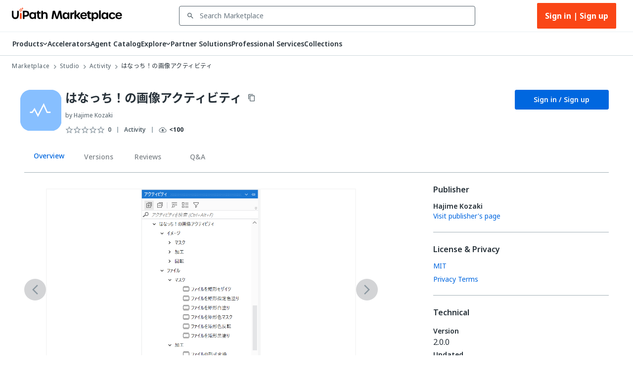

--- FILE ---
content_type: text/css; charset=UTF-8
request_url: https://cloud.uipath.com/portal_/apollo-packages/apollo-fonts/font.css
body_size: 671
content:
@import "./icons/apollo/apollo.css";@import "./JP/jp.css";@import "./KR/kr.css";@import "./SC/sc.css";@import "./TC/tc.css";@font-face{font-display:swap;font-family:poppins;font-style:normal;font-weight:100;src:url("./fonts/poppins/poppins-100-devanagari.woff2") format("woff2");unicode-range:u+0900-097f,u+1cd0-1cf6,u+1cf8-1cf9,u+200c-200d,u+20a8,u+20b9,u+25cc,u+a830-a839,u+a8e0-a8fb}@font-face{font-display:swap;font-family:poppins;font-style:normal;font-weight:100;src:url("./fonts/poppins/poppins-100-latin-ext.woff2") format("woff2");unicode-range:u+0100-024f,u+0259,u+1e??,u+2020,u+20a0-20ab,u+20ad-20cf,u+2113,u+2c60-2c7f,u+a720-a7ff}@font-face{font-display:swap;font-family:poppins;font-style:normal;font-weight:100;src:url("./fonts/poppins/poppins-100-latin.woff2") format("woff2");unicode-range:u+00??,u+0131,u+0152-0153,u+02bb-02bc,u+02c6,u+02da,u+02dc,u+2000-206f,u+2074,u+20ac,u+2122,u+2191,u+2193,u+2212,u+2215,u+feff,u+fffd}@font-face{font-display:swap;font-family:poppins;font-style:normal;font-weight:200;src:url("./fonts/poppins/poppins-200-devanagari.woff2") format("woff2");unicode-range:u+0900-097f,u+1cd0-1cf6,u+1cf8-1cf9,u+200c-200d,u+20a8,u+20b9,u+25cc,u+a830-a839,u+a8e0-a8fb}@font-face{font-display:swap;font-family:poppins;font-style:normal;font-weight:200;src:url("./fonts/poppins/poppins-200-latin-ext.woff2") format("woff2");unicode-range:u+0100-024f,u+0259,u+1e??,u+2020,u+20a0-20ab,u+20ad-20cf,u+2113,u+2c60-2c7f,u+a720-a7ff}@font-face{font-display:swap;font-family:poppins;font-style:normal;font-weight:200;src:url("./fonts/poppins/poppins-200-latin.woff2") format("woff2");unicode-range:u+00??,u+0131,u+0152-0153,u+02bb-02bc,u+02c6,u+02da,u+02dc,u+2000-206f,u+2074,u+20ac,u+2122,u+2191,u+2193,u+2212,u+2215,u+feff,u+fffd}@font-face{font-display:swap;font-family:poppins;font-style:normal;font-weight:300;src:url("./fonts/poppins/poppins-300-devanagari.woff2") format("woff2");unicode-range:u+0900-097f,u+1cd0-1cf6,u+1cf8-1cf9,u+200c-200d,u+20a8,u+20b9,u+25cc,u+a830-a839,u+a8e0-a8fb}@font-face{font-display:swap;font-family:poppins;font-style:normal;font-weight:300;src:url("./fonts/poppins/poppins-300-latin-ext.woff2") format("woff2");unicode-range:u+0100-024f,u+0259,u+1e??,u+2020,u+20a0-20ab,u+20ad-20cf,u+2113,u+2c60-2c7f,u+a720-a7ff}@font-face{font-display:swap;font-family:poppins;font-style:normal;font-weight:300;src:url("./fonts/poppins/poppins-300-latin.woff2") format("woff2");unicode-range:u+00??,u+0131,u+0152-0153,u+02bb-02bc,u+02c6,u+02da,u+02dc,u+2000-206f,u+2074,u+20ac,u+2122,u+2191,u+2193,u+2212,u+2215,u+feff,u+fffd}@font-face{font-display:swap;font-family:poppins;font-style:normal;font-weight:400;src:url("./fonts/poppins/poppins-400-devanagari.woff2") format("woff2");unicode-range:u+0900-097f,u+1cd0-1cf6,u+1cf8-1cf9,u+200c-200d,u+20a8,u+20b9,u+25cc,u+a830-a839,u+a8e0-a8fb}@font-face{font-display:swap;font-family:poppins;font-style:normal;font-weight:400;src:url("./fonts/poppins/poppins-400-latin-ext.woff2") format("woff2");unicode-range:u+0100-024f,u+0259,u+1e??,u+2020,u+20a0-20ab,u+20ad-20cf,u+2113,u+2c60-2c7f,u+a720-a7ff}@font-face{font-display:swap;font-family:poppins;font-style:normal;font-weight:400;src:url("./fonts/poppins/poppins-400-latin.woff2") format("woff2");unicode-range:u+00??,u+0131,u+0152-0153,u+02bb-02bc,u+02c6,u+02da,u+02dc,u+2000-206f,u+2074,u+20ac,u+2122,u+2191,u+2193,u+2212,u+2215,u+feff,u+fffd}@font-face{font-display:swap;font-family:poppins;font-style:normal;font-weight:500;src:url("./fonts/poppins/poppins-500-devanagari.woff2") format("woff2");unicode-range:u+0900-097f,u+1cd0-1cf6,u+1cf8-1cf9,u+200c-200d,u+20a8,u+20b9,u+25cc,u+a830-a839,u+a8e0-a8fb}@font-face{font-display:swap;font-family:poppins;font-style:normal;font-weight:500;src:url("./fonts/poppins/poppins-500-latin-ext.woff2") format("woff2");unicode-range:u+0100-024f,u+0259,u+1e??,u+2020,u+20a0-20ab,u+20ad-20cf,u+2113,u+2c60-2c7f,u+a720-a7ff}@font-face{font-display:swap;font-family:poppins;font-style:normal;font-weight:500;src:url("./fonts/poppins/poppins-500-latin.woff2") format("woff2");unicode-range:u+00??,u+0131,u+0152-0153,u+02bb-02bc,u+02c6,u+02da,u+02dc,u+2000-206f,u+2074,u+20ac,u+2122,u+2191,u+2193,u+2212,u+2215,u+feff,u+fffd}@font-face{font-display:swap;font-family:poppins;font-style:normal;font-weight:600;src:url("./fonts/poppins/poppins-600-devanagari.woff2") format("woff2");unicode-range:u+0900-097f,u+1cd0-1cf6,u+1cf8-1cf9,u+200c-200d,u+20a8,u+20b9,u+25cc,u+a830-a839,u+a8e0-a8fb}@font-face{font-display:swap;font-family:poppins;font-style:normal;font-weight:600;src:url("./fonts/poppins/poppins-600-latin-ext.woff2") format("woff2");unicode-range:u+0100-024f,u+0259,u+1e??,u+2020,u+20a0-20ab,u+20ad-20cf,u+2113,u+2c60-2c7f,u+a720-a7ff}@font-face{font-display:swap;font-family:poppins;font-style:normal;font-weight:600;src:url("./fonts/poppins/poppins-600-latin.woff2") format("woff2");unicode-range:u+00??,u+0131,u+0152-0153,u+02bb-02bc,u+02c6,u+02da,u+02dc,u+2000-206f,u+2074,u+20ac,u+2122,u+2191,u+2193,u+2212,u+2215,u+feff,u+fffd}@font-face{font-display:swap;font-family:poppins;font-style:normal;font-weight:700;src:url("./fonts/poppins/poppins-700-devanagari.woff2") format("woff2");unicode-range:u+0900-097f,u+1cd0-1cf6,u+1cf8-1cf9,u+200c-200d,u+20a8,u+20b9,u+25cc,u+a830-a839,u+a8e0-a8fb}@font-face{font-display:swap;font-family:poppins;font-style:normal;font-weight:700;src:url("./fonts/poppins/poppins-700-latin-ext.woff2") format("woff2");unicode-range:u+0100-024f,u+0259,u+1e??,u+2020,u+20a0-20ab,u+20ad-20cf,u+2113,u+2c60-2c7f,u+a720-a7ff}@font-face{font-display:swap;font-family:poppins;font-style:normal;font-weight:700;src:url("./fonts/poppins/poppins-700-latin.woff2") format("woff2");unicode-range:u+00??,u+0131,u+0152-0153,u+02bb-02bc,u+02c6,u+02da,u+02dc,u+2000-206f,u+2074,u+20ac,u+2122,u+2191,u+2193,u+2212,u+2215,u+feff,u+fffd}@font-face{font-display:swap;font-family:poppins;font-style:normal;font-weight:800;src:url("./fonts/poppins/poppins-800-devanagari.woff2") format("woff2");unicode-range:u+0900-097f,u+1cd0-1cf6,u+1cf8-1cf9,u+200c-200d,u+20a8,u+20b9,u+25cc,u+a830-a839,u+a8e0-a8fb}@font-face{font-display:swap;font-family:poppins;font-style:normal;font-weight:800;src:url("./fonts/poppins/poppins-800-latin-ext.woff2") format("woff2");unicode-range:u+0100-024f,u+0259,u+1e??,u+2020,u+20a0-20ab,u+20ad-20cf,u+2113,u+2c60-2c7f,u+a720-a7ff}@font-face{font-display:swap;font-family:poppins;font-style:normal;font-weight:800;src:url("./fonts/poppins/poppins-800-latin.woff2") format("woff2");unicode-range:u+00??,u+0131,u+0152-0153,u+02bb-02bc,u+02c6,u+02da,u+02dc,u+2000-206f,u+2074,u+20ac,u+2122,u+2191,u+2193,u+2212,u+2215,u+feff,u+fffd}@font-face{font-display:swap;font-family:poppins;font-style:normal;font-weight:900;src:url("./fonts/poppins/poppins-900-devanagari.woff2") format("woff2");unicode-range:u+0900-097f,u+1cd0-1cf6,u+1cf8-1cf9,u+200c-200d,u+20a8,u+20b9,u+25cc,u+a830-a839,u+a8e0-a8fb}@font-face{font-display:swap;font-family:poppins;font-style:normal;font-weight:900;src:url("./fonts/poppins/poppins-900-latin-ext.woff2") format("woff2");unicode-range:u+0100-024f,u+0259,u+1e??,u+2020,u+20a0-20ab,u+20ad-20cf,u+2113,u+2c60-2c7f,u+a720-a7ff}@font-face{font-display:swap;font-family:poppins;font-style:normal;font-weight:900;src:url("./fonts/poppins/poppins-900-latin.woff2") format("woff2");unicode-range:u+00??,u+0131,u+0152-0153,u+02bb-02bc,u+02c6,u+02da,u+02dc,u+2000-206f,u+2074,u+20ac,u+2122,u+2191,u+2193,u+2212,u+2215,u+feff,u+fffd}@font-face{font-display:swap;font-family:noto-sans;font-style:normal;font-weight:100;src:url("./fonts/noto-sans/noto-sans-100-normal.woff2") format("woff2"),url("./fonts/noto-sans/noto-sans-100-normal.woff") format("woff"),url("./fonts/noto-sans/noto-sans-100-normal.ttf") format("opentype")}@font-face{font-display:swap;font-family:noto-sans;font-style:normal;font-weight:200;src:url("./fonts/noto-sans/noto-sans-200-normal.woff2") format("woff2"),url("./fonts/noto-sans/noto-sans-200-normal.woff") format("woff"),url("./fonts/noto-sans/noto-sans-200-normal.ttf") format("opentype")}@font-face{font-display:swap;font-family:noto-sans;font-style:normal;font-weight:300;src:url("./fonts/noto-sans/noto-sans-300-normal.woff2") format("woff2"),url("./fonts/noto-sans/noto-sans-300-normal.woff") format("woff"),url("./fonts/noto-sans/noto-sans-300-normal.ttf") format("opentype")}@font-face{font-display:swap;font-family:noto-sans;font-style:normal;font-weight:400;src:url("./fonts/noto-sans/noto-sans-400-normal.woff2") format("woff2"),url("./fonts/noto-sans/noto-sans-400-normal.woff") format("woff"),url("./fonts/noto-sans/noto-sans-400-normal.ttf") format("opentype")}@font-face{font-display:swap;font-family:noto-sans;font-style:normal;font-weight:500;src:url("./fonts/noto-sans/noto-sans-500-normal.woff2") format("woff2"),url("./fonts/noto-sans/noto-sans-500-normal.woff") format("woff"),url("./fonts/noto-sans/noto-sans-500-normal.ttf") format("opentype")}@font-face{font-display:swap;font-family:noto-sans;font-style:normal;font-weight:600;src:url("./fonts/noto-sans/noto-sans-600-normal.woff2") format("woff2"),url("./fonts/noto-sans/noto-sans-600-normal.woff") format("woff"),url("./fonts/noto-sans/noto-sans-600-normal.ttf") format("opentype")}@font-face{font-display:swap;font-family:noto-sans;font-style:normal;font-weight:700;src:url("./fonts/noto-sans/noto-sans-700-normal.woff2") format("woff2"),url("./fonts/noto-sans/noto-sans-700-normal.woff") format("woff"),url("./fonts/noto-sans/noto-sans-700-normal.ttf") format("opentype")}@font-face{font-display:swap;font-family:noto-sans;font-style:normal;font-weight:800;src:url("./fonts/noto-sans/noto-sans-800-normal.woff2") format("woff2"),url("./fonts/noto-sans/noto-sans-800-normal.woff") format("woff"),url("./fonts/noto-sans/noto-sans-800-normal.ttf") format("opentype")}@font-face{font-display:swap;font-family:noto-sans;font-style:normal;font-weight:900;src:url("./fonts/noto-sans/noto-sans-900-normal.woff2") format("woff2"),url("./fonts/noto-sans/noto-sans-900-normal.woff") format("woff"),url("./fonts/noto-sans/noto-sans-900-normal.ttf") format("opentype")}@font-face{font-display:swap;font-family:inconsolata;font-style:normal;font-weight:200;src:url("./fonts/inconsolata/Inconsolata-ExtraLight.woff2") format("woff2")}@font-face{font-display:swap;font-family:inconsolata;font-style:normal;font-weight:300;src:url("./fonts/inconsolata/Inconsolata-Light.woff2") format("woff2")}@font-face{font-display:swap;font-family:inconsolata;font-style:normal;font-weight:400;src:url("./fonts/inconsolata/Inconsolata-Regular.woff2") format("woff2")}@font-face{font-display:swap;font-family:inconsolata;font-style:normal;font-weight:500;src:url("./fonts/inconsolata/Inconsolata-Medium.woff2") format("woff2")}@font-face{font-display:swap;font-family:inconsolata;font-style:normal;font-weight:600;src:url("./fonts/inconsolata/Inconsolata-SemiBold.woff2") format("woff2")}@font-face{font-display:swap;font-family:inconsolata;font-style:normal;font-weight:700;src:url("./fonts/inconsolata/Inconsolata-Bold.woff2") format("woff2")}@font-face{font-display:swap;font-family:inconsolata;font-style:normal;font-weight:800;src:url("./fonts/inconsolata/Inconsolata-ExtraBold.woff2") format("woff2")}@font-face{font-display:swap;font-family:inconsolata;font-style:normal;font-weight:900;src:url("./fonts/inconsolata/Inconsolata-Black.woff2") format("woff2")}@font-face{font-family:Material Icons;font-style:normal;font-weight:400;src:url("./icons/material/MaterialIcons-Regular.woff2") format("woff2")}@font-face{font-family:Material Icons Outlined;font-style:normal;font-weight:400;src:url("./icons/material/MaterialIcons-Outlined.woff2") format("woff2")}.material-icons{font-family:Material Icons;font-feature-settings:"liga"}.material-icons,.material-icons-outlined{display:inline-block;font-size:24px;font-style:normal;font-weight:400;letter-spacing:normal;line-height:1;text-transform:none;word-wrap:normal;direction:ltr;white-space:nowrap;-webkit-font-smoothing:antialiased;text-rendering:optimizeLegibility;-moz-osx-font-smoothing:grayscale}.material-icons-outlined{font-family:Material Icons Outlined;font-feature-settings:"liga"}@font-face{font-family:Apollo Icons;font-style:normal;font-weight:400;src:url("./icons/apollo/apollo.eot");src:local("Apollo Icons"),local("ApolloIcons-Regular"),url("./icons/apollo/apollo.woff2") format("woff2"),url("./icons/apollo/apollo.woff") format("woff"),url("./icons/apollo/apollo.ttf") format("truetype")}.apollo-icons{display:inline-block;font-family:apollo;font-size:24px;font-style:normal;font-weight:400;letter-spacing:normal;line-height:1;text-transform:none;word-wrap:normal;direction:ltr;white-space:nowrap;-webkit-font-smoothing:antialiased;text-rendering:optimizeLegibility;-moz-osx-font-smoothing:grayscale;font-feature-settings:"liga"}.tk-poppins{font-family:poppins,sans-serif}.tk-noto-sans{font-family:noto-sans,sans-serif}